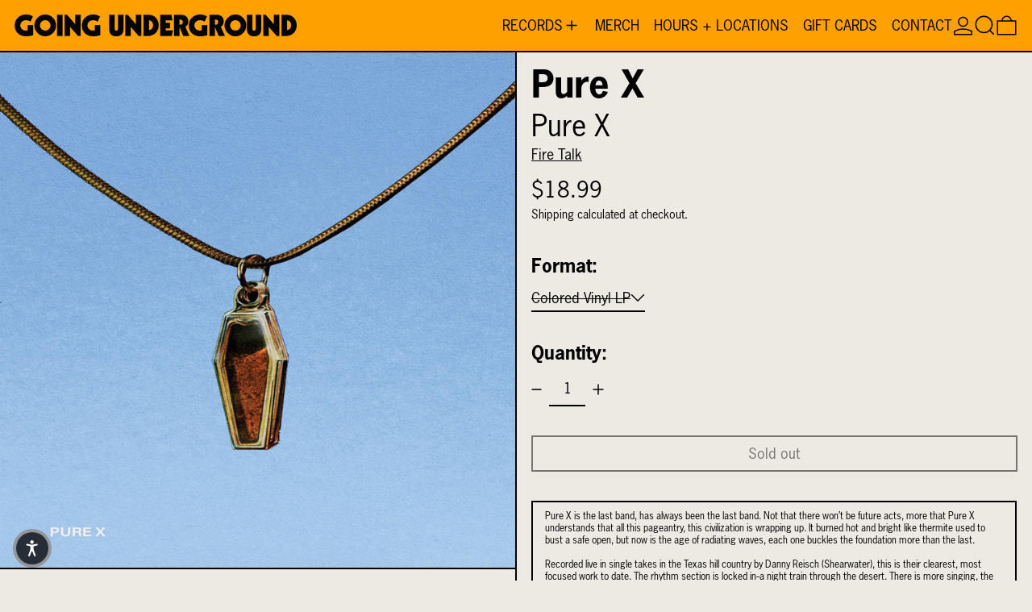

--- FILE ---
content_type: text/javascript
request_url: https://www.goingundergroundrecords.com/cdn/shop/t/17/assets/images.js?v=82802382427156187971751078412
body_size: -537
content:
class ImageWithPlaceholder extends HTMLElement{constructor(){super(),this.imageEl=this.querySelector("img"),this.imageEl&&(this.loaded=this.imageEl.complete,this.loaded===!1&&this.imageEl.addEventListener("load",this.imageLoadedHandler.bind(this)))}get loaded(){return this._loaded}set loaded(value){this._loaded=value,this.imageEl.classList.toggle("is-complete",value)}imageLoadedHandler(e){this.loaded=this.imageEl.complete,this.imageEl.removeEventListener("load",this.imageLoadedHandler)}}customElements.define("image-with-placeholder",ImageWithPlaceholder);
//# sourceMappingURL=/cdn/shop/t/17/assets/images.js.map?v=82802382427156187971751078412


--- FILE ---
content_type: text/javascript
request_url: https://www.goingundergroundrecords.com/cdn/shop/t/17/assets/privacy-banner.js?v=33472920116098439441751078412
body_size: -18
content:
document.addEventListener("alpine:init",()=>{Alpine.data("PrivacyBanner",({enabled})=>({ShopifyCustomerPrivacy:null,shown:!1,enabled,sectionId:null,bottom:null,transition:!1,init(){this.sectionId=this.$root.id,this.setUpBottom(),Shopify.designMode?(window.theme.designMode.selected===this.sectionId&&(this.enabled===!0?setTimeout(()=>{this.shown=!0},200):setTimeout(()=>{this.shown=!1},200)),document.addEventListener("shopify:section:select",e=>{e.target.contains(this.$root)&&this.enabled&&(this.shown=!0)}),document.addEventListener("shopify:section:deselect",e=>{e.target.contains(this.$root)&&(this.shown=!1)})):Shopify.loadFeatures([{name:"consent-tracking-api",version:"0.1"}],error=>{if(error)throw error;this.setUp()})},setUp(){this.ShopifyCustomerPrivacy=window.Shopify.customerPrivacy;const userCanBeTracked=this.ShopifyCustomerPrivacy.userCanBeTracked(),userTrackingConsent=this.ShopifyCustomerPrivacy.getTrackingConsent();!userCanBeTracked&&userTrackingConsent==="no_interaction"&&this.enabled&&(this.shown=!0)},accept(){this.ShopifyCustomerPrivacy.setTrackingConsent(!0,()=>this.shown=!1)},decline(){this.ShopifyCustomerPrivacy.setTrackingConsent(!1,()=>this.shown=!1)},setUpBottom(){this.bottom=this.$root.style.getPropertyValue("--bottom");const adjustBottom=(promoModalIsOpen,doTransition=!0)=>{this.shown&&(doTransition&&(this.transition=!0),this.$nextTick(()=>{if(promoModalIsOpen===!1)this.bottom="0";else{const promoHeight=document.getElementById("promo-slot").getBoundingClientRect().height;this.bottom=`${promoHeight}px`,doTransition&&setTimeout(()=>{this.transition=!1},300)}}))};Alpine.store("modals").promo.open&&adjustBottom(!0),document.body.addEventListener("promo-is-open",()=>{adjustBottom(!0)}),document.body.addEventListener("promo-is-closed",()=>{adjustBottom(!1)}),new ResizeObserver(()=>{adjustBottom(Alpine.store("modals").promo.open,!1)}).observe(this.$root)}}))});
//# sourceMappingURL=/cdn/shop/t/17/assets/privacy-banner.js.map?v=33472920116098439441751078412
